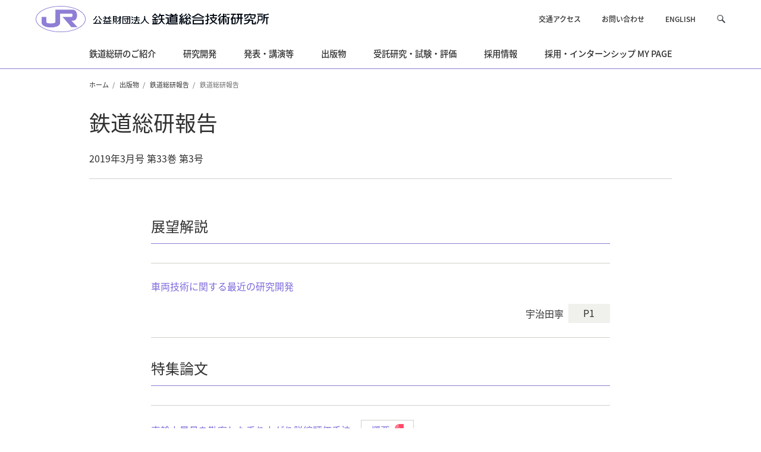

--- FILE ---
content_type: text/html
request_url: https://www.rtri.or.jp/publish/rtrirep/2019/rep19_03_J.html
body_size: 39087
content:
<!DOCTYPE html>



<html lang="ja">



<head>
<meta charset="UTF-8">
<meta http-equiv="X-UA-Compatible" content="IE=edge">
<meta name="viewport" content="width=device-width, initial-scale=1, user-scalable=yes">
<meta name="format-detection" content="telephone=no">
<title>鉄道総研報告 2019年3月号 第33巻 第3号 | 出版物 | JR 公益財団法人 鉄道総合技術研究所</title>
<meta name="description" content="鉄道総合技術研究所の定期刊行物「鉄道総研報告 2019年3月号 第33巻 第3号」のご紹介。" />
<meta name="keywords" content="鉄道総研報告,2019年3月号,第33巻 第3号,定期刊行物,出版物,鉄道総合技術研究所,鉄道総研,rtri,jr総研" />

<meta property="og:url" content="https://www.rtri.or.jp">
<meta property="og:title" content="公益財団法人鉄道総合技術研究所">
<meta property="og:image" content="https://www.rtri.or.jp/common/img/ogp.png">
<meta property="og:description" content="【公式】公益財団法人 鉄道総合技術研究所の組織情報、研究開発、発表会・講演会、出版物、受託事業等をご紹介する公式サイトです。">
<meta property="og:site_name" content="公益財団法人鉄道総合技術研究所">
<meta property="og:type" content="website">
<meta property="og:locale" content="ja_JP">

<link rel="shortcut icon" href="/favicon.ico">

<link href="/common/css/app.css" rel="stylesheet" type="text/css">
<script src="/common/js/jquery-3.5.1.min.js"></script>
<script src="/common/js/slick.min.js"></script>
<script src="/common/js/modaal.min.js"></script>
<script src="/common/js/common.js"></script>
<script src="/assets/js/gtm_tag.js"></script>
</head>




<body>
<div class="l-wrapper">


<header class="l-header-fixed" data-header-fixed="false" id="header">
	<div class="l-header-fixed__inner l-header">
		<div class="l-header__inner">
			<p class="l-header__logo"><a href="/index.html"><img src="/common/img/logo.png" alt="公益財団法人鉄道総合技術研究所"></a></p>
			<div class="l-header__body-pc">
				<ul class="l-header__nav">
					<li><a href="/rtri/map_kuni.html">交通アクセス</a></li>
					<li><a href="https://contact.rtri.or.jp/index.jsp" target="_blank">お問い合わせ</a></li>
					<li><a href="/eng/">ENGLISH</a></li>
				</ul>

				<div class="l-header__search">
					<p><a href="#" role="button"><span class="u-display-off">サイト内を検索</span></a></p>
					<div class="l-header__search-box">
						<form id="cse-search-box" action="https://duckduckgo.com/" target="_blank" rel="noopener noreferrer">
							<div class="l-header__search-box-inner">
								<input type="text" name="q" placeholder="DuckDuckGo でサイト内を検索" />
								<button type="submit" class="u-pc-display-off"><span class="u-display-off">検索</span></button>
								<input type="hidden" name="sites" value="www.rtri.or.jp" />
								<input type="hidden" name="kay" value="b" />
								<input type="hidden" name="kn" value="1" />
								<input type="hidden" name="k1" value="-1" />
								<input type="hidden" name="kak" value="-1" />
								<input type="hidden" name="kax" value="-1" />
								<input type="hidden" name="kau" value="-1" />
								<input type="hidden" name="kaq" value="-1" />
								<input type="hidden" name="kap" value="-1" />
								<input type="hidden" name="kao" value="-1" />
								<input type="hidden" name="kj" value="8f76d6" />
								<input type="hidden" name="kae" value="-1" />
							</div>
						</form>
					</div>
				</div>
			</div>
			<div class="l-header__body-sp">
				<a href="#" class="l-sp-search-control js-l-search-box" role="button" aria-controls="l-header__search-box"><span class="u-display-off">サイト内を検索</span></a>
				<a href="#" class="l-sp-nav-control" role="button" data-nav-target=".l-sp-nav-full" aria-expanded="false" aria-controls="sp-navigation">
					<span class="l-sp-nav-control__item"></span>
					<span class="u-display-off">メニュー</span>
				</a>
			</div>
		</div>

<nav class="l-nav">
	<ul class="l-nav__inner l-nav-main" data-menu-group="over">

				<li class="l-nav-main__item" data-menu-item="event,false"><a href="/rtri/index.html"><span>鉄道総研のご紹介</span></a>
					<div class="l-nav-mega" data-menu-item="item,false">
						<dl class="l-nav-mega__inner">
							<dt class="l-nav-mega__head">
								<a href="/rtri/index.html">鉄道総研のご紹介</span></a><span><img src="/assets/odt6sl00000002rq-img/odt6sl00000002s0.jpg" alt=""></span>
							</dt>
							<div class="l-nav-mega__body">
							
								<dd>
									<ul class="l-nav-mega__main-nav l-nav-mega__grid4">
									
										<li><a href="/rtri/rtri.html"><span>ご挨拶</span></a></li>
									
										<li><a href="/rtri/rtri_J_vision.html"><span>鉄道総研のビジョン</span></a></li>
									
										<li><a href="/rtri/rtri_J_research.html"><span>基本計画　</span></a></li>
									
										<li><a href="/rtri/rtri_J_history.html"><span>沿革</span></a></li>
									
										<li><a href="/rtri/rtri_J_fdata.html"><span>研究所概要</span></a></li>
									
										<li><a href="/assets/odt6sl00000002rq-att/teikan.pdf" target="_blank" rel="noopener noreferrer"><span>定款<span class="u-icon-blank"></span></span></span></a></li>
									
										<li><a href="/rtri/rtri_J_yakuin.html"><span>評議員・役員</span></a></li>
									
										<li><a href="/rtri/rtri_J_business.html"><span>事業計画・事業報告等</span></a></li>
									
										<li><a href="/rtri/rtri_J_org.html"><span>組織</span></a></li>
									
										<li><a href="/rtri/rtri_J_office.html"><span>所在地</span></a></li>
									
										<li><a href="/rtri/rtri_J_other.html"><span>その他の情報公開</span></a></li>
									
									</ul>
								</dd>
							
								<dd>
									<ul class="l-nav-mega__sub-nav l-nav-mega__grid4">
									
										<li><a href="/rtri/rtri_J_annual.html"><span>パンフレット等・年報</span></a></li>
									
									</ul>
								</dd>
							
							</div>
						</dl>
					</div>
				</li>


				<li class="l-nav-main__item" data-menu-item="event,false"><a href="/rd/index.html"><span>研究開発</span></a>
					<div class="l-nav-mega" data-menu-item="item,false">
						<dl class="l-nav-mega__inner">
							<dt class="l-nav-mega__head">
								<a href="/rd/index.html">研究開発</span></a><span><img src="/assets/odt6sl00000002rq-img/mega_menu_rd.jpg" alt=""></span>
							</dt>
							<div class="l-nav-mega__body">
							
								<dd>
									<ul class="l-nav-mega__main-nav l-nav-mega__grid3">
									
										<li><a href="/rd/division/index.html"><span>研究部紹介</span></a></li>
									
										<li><a href="/rd/news/index.html"><span>研究ニュース</span></a></li>
									
										<li><a href="/rd/seika/2024/index.html"><span>主要な研究開発成果</span></a></li>
									
										<li><a href="/rd/result_research2025.html"><span>鉄道事業者などに活用された成果</span></a></li>
									
										<li><a href="/rd/ogatashikensetsubishokai/index.html"><span>大型試験設備紹介</span></a></li>
									
										<li><a href="/rd/ip/index.html"><span>鉄道総研の特許</span></a></li>
									
										<li><a href="/rd/researchmap/researchmap_j.html"><span>リサーチマップ</span></a></li>
									
										<li><a href="/rd/maibara-wt/index.html"><span>風洞技術センター</span></a></li>
									
										<li><a href="/rd/maglev/index.html"><span>超電導リニア技術</span></a></li>
									
										<li><a href="/rd/onepoint/index.html"><span>ワンポイント基礎知識</span></a></li>
									
									</ul>
								</dd>
							
							</div>
						</dl>
					</div>
				</li>


				<li class="l-nav-main__item" data-menu-item="event,false"><a href="/events/index.html"><span>発表・講演等</span></a>
					<div class="l-nav-mega" data-menu-item="item,false">
						<dl class="l-nav-mega__inner">
							<dt class="l-nav-mega__head">
								<a href="/events/index.html">発表・講演等</span></a><span><img src="/assets/odt6sl00000002rq-img/mega_menu_events.jpg" alt=""></span>
							</dt>
							<div class="l-nav-mega__body">
							
								<dd>
									<ul class="l-nav-mega__main-nav l-nav-mega__grid2">
									
										<li><a href="/events/getsurei/index.html"><span>月例発表会・研究発表会</span></a></li>
									
										<li><a href="/events/kouen/index.html"><span>鉄道総研講演会</span></a></li>
									
										<li><a href="/events/forum/index.html"><span>技術フォーラム</span></a></li>
									
										<li><a href="/events/gijyutsukoza/index.html"><span>鉄道技術講座</span></a></li>
									
										<li><a href="/events/koushukai/index.html"><span>技術基準講習会</span></a></li>
									
										<li><a href="/sales/gijutu/index.html"><span>技術交流会</span></a></li>
									
									</ul>
								</dd>
							
							</div>
						</dl>
					</div>
				</li>


				<li class="l-nav-main__item" data-menu-item="event,false"><a href="/publish/index.html"><span>出版物</span></a>
					<div class="l-nav-mega" data-menu-item="item,false">
						<dl class="l-nav-mega__inner">
							<dt class="l-nav-mega__head">
								<a href="/publish/index.html">出版物</span></a><span><img src="/assets/odt6sl00000002rq-img/mega_menu_publish.jpg" alt=""></span>
							</dt>
							<div class="l-nav-mega__body">
							
								<dd>
									<ul class="l-nav-mega__main-nav l-nav-mega__grid1">
									
										<li><a href="/publish/rrr/index.html"><span>RRR</span></a></li>
									
										<li><a href="/publish/rtrirep/index.html"><span>鉄道総研報告</span></a></li>
									
										<li><a href="/publish/qr/index.html"><span>QR</span></a></li>
									
										<li><a href="/publish/ascent/index.html"><span>Ascent</span></a></li>
									
										<li><a href="/publish/kijun/kijun_new_14401.html"><span>新刊案内</span></a></li>
									
										<li><a href="/publish/kijun/kijun_list_1.html"><span>図書一覧（設計基準図書）</span></a></li>
									
										<li><a href="/publish/kijun/kijun_about.html"><span>設計基準に関するお知らせ</span></a></li>
									
										<li><a href="/publish/kijun/kijun_list_2.html"><span>図書一覧（その他の図書）</span></a></li>
									
										<li><a href="/publish/text.html"><span>教材・テキスト</span></a></li>
									
									</ul>
								</dd>
							
							</div>
						</dl>
					</div>
				</li>


				<li class="l-nav-main__item" data-menu-item="event,false"><a href="/sales/index.html"><span>受託研究・試験・評価</span></a>
					<div class="l-nav-mega" data-menu-item="item,false">
						<dl class="l-nav-mega__inner">
							<dt class="l-nav-mega__head">
								<a href="/sales/index.html">受託研究・試験・評価</span></a><span><img src="/assets/odt6sl00000002rq-img/mega_menu_jutaku.jpg" alt=""></span>
							</dt>
							<div class="l-nav-mega__body">
							
								<dd>
									<ul class="l-nav-mega__main-nav l-nav-mega__grid3">
									
										<li><a href="/sales/abstract/index.html"><span>受託研究・試験・評価の概要</span></a></li>
									
										<li><a href="/sales/infra/index.html"><span>試験設備</span></a></li>
									
										<li><a href="/sales/business_case/index.html"><span>受託事例</span></a></li>
									
										<li><a href="/sales/kaihatu/index.html"><span>開発成果品</span></a></li>
									
									</ul>
								</dd>
							
								<dd>
									<ul class="l-nav-mega__sub-nav l-nav-mega__grid4">
									
										<li><a href="/sales/gijutu/index.html"><span>技術交流活動</span></a></li>
									
										<li><a href="/sales/contact/index.html"><span>お問い合わせ</span></a></li>
									
									</ul>
								</dd>
							
							</div>
						</dl>
					</div>
				</li>


				<li class="l-nav-main__item" data-menu-item="event,false"><a href="/recruit/index.html"><span>採用情報</span></a>
					<div class="l-nav-mega" data-menu-item="item,false">
						<dl class="l-nav-mega__inner">
							<dt class="l-nav-mega__head">
								<a href="/recruit/index.html">採用情報</span></a><span><img src="/assets/odt6sl00000002rq-img/mega_menu_recruit.jpg" alt=""></span>
							</dt>
							<div class="l-nav-mega__body">
							
								<dd>
									<ul class="l-nav-mega__main-nav l-nav-mega__grid3">
									
										<li><a href="/recruit/mypage_info.html"><span>採用・インターンシップ MY PAGE</span></a></li>
									
										<li><a href="/recruit/message.html"><span>トップメッセージ</span></a></li>
									
										<li><a href="/recruit/companydata.html"><span>会社データ</span></a></li>
									
										<li><a href="/recruit/department.html"><span>研究部紹介</span></a></li>
									
										<li><a href="/recruit/interview/index.html"><span>先輩職員インタビュー</span></a></li>
									
										<li><a href="/recruit/style/index.html"><span>鉄道総研の多様な働き方</span></a></li>
									
										<li><a href="/recruit/recruitment.html"><span>募集要項（新規採用・中途採用）</span></a></li>
									
										<li><a href="/recruit/selection/index.html"><span>新規採用選考</span></a></li>
									
										<li><a href="/recruit/internship_career.html"><span>インターンシップ</span></a></li>
									
										<li><a href="/recruit/qa.html"><span>Q&amp;A</span></a></li>
									
									</ul>
								</dd>
							
							</div>
						</dl>
					</div>
				</li>


				<li class="l-nav-main__item" data-menu-item="event,false"><a href="/recruit/mypage_info.html"><span>採用・インターンシップ MY PAGE</span></a>
					<div class="l-nav-mega" data-menu-item="item,false">
						<dl class="l-nav-mega__inner">
							<dt class="l-nav-mega__head">
								<a href="/recruit/mypage_info.html">採用・インターンシップ MY PAGE</span></a>
							</dt>
							<div class="l-nav-mega__body">
							
							</div>
						</dl>
					</div>
				</li>


	</ul>
</nav>

<div id="sp-navigation" class="l-sp-nav-full" data-fixed-target=".l-header__inner">
	<dl>
				<dt class="l-header-nav1-titles">
					<a href="/rtri/index.html" class="l-header-nav1-titles__link"><span>鉄道総研のご紹介</span></a>
					<button class="l-header-nav1-titles__button u-sp-media js-l-header-nav__button"><span class="l-header-nav1-titles__icon"></span><span class="u-display-off">開く</span></button>
				</dt>
				
				<div class="js-l-header-nav__target">
					
						<dd><a href="/rtri/rtri.html" class="l-header-nav1-data"><span>ご挨拶</span></a></dd>
						
						<dd><a href="/rtri/rtri_J_vision.html" class="l-header-nav1-data"><span>鉄道総研のビジョン</span></a></dd>
						
						<dd><a href="/rtri/rtri_J_research.html" class="l-header-nav1-data"><span>基本計画　</span></a></dd>
						
						<dd><a href="/rtri/rtri_J_history.html" class="l-header-nav1-data"><span>沿革</span></a></dd>
						
						<dd><a href="/rtri/rtri_J_fdata.html" class="l-header-nav1-data"><span>研究所概要</span></a></dd>
						
						<dd><a href="/assets/odt6sl00000002rq-att/teikan.pdf" class="l-header-nav1-data" target="_blank" rel="noopener noreferrer"><span>定款<span class="u-icon-blank"></span></span></span></a></dd>
						
						<dd><a href="/rtri/rtri_J_yakuin.html" class="l-header-nav1-data"><span>評議員・役員</span></a></dd>
						
						<dd><a href="/rtri/rtri_J_business.html" class="l-header-nav1-data"><span>事業計画・事業報告等</span></a></dd>
						
						<dd><a href="/rtri/rtri_J_org.html" class="l-header-nav1-data"><span>組織</span></a></dd>
						
						<dd><a href="/rtri/rtri_J_office.html" class="l-header-nav1-data"><span>所在地</span></a></dd>
						
						<dd><a href="/rtri/rtri_J_other.html" class="l-header-nav1-data"><span>その他の情報公開</span></a></dd>
						
						<dd><a href="/rtri/rtri_J_annual.html" class="l-header-nav1-data"><span>パンフレット等・年報</span></a></dd>
						

				</div>
				
				<dt class="l-header-nav1-titles">
					<a href="/rd/index.html" class="l-header-nav1-titles__link"><span>研究開発</span></a>
					<button class="l-header-nav1-titles__button u-sp-media js-l-header-nav__button"><span class="l-header-nav1-titles__icon"></span><span class="u-display-off">開く</span></button>
				</dt>
				
				<div class="js-l-header-nav__target">
					
						<dd><a href="/rd/division/index.html" class="l-header-nav1-data"><span>研究部紹介</span></a></dd>
						
						<dd><a href="/rd/news/index.html" class="l-header-nav1-data"><span>研究ニュース</span></a></dd>
						
						<dd><a href="/rd/seika/2024/index.html" class="l-header-nav1-data"><span>主要な研究開発成果</span></a></dd>
						
						<dd><a href="/rd/result_research2025.html" class="l-header-nav1-data"><span>鉄道事業者などに活用された成果</span></a></dd>
						
						<dd><a href="/rd/ogatashikensetsubishokai/index.html" class="l-header-nav1-data"><span>大型試験設備紹介</span></a></dd>
						
						<dd><a href="/rd/ip/index.html" class="l-header-nav1-data"><span>鉄道総研の特許</span></a></dd>
						
						<dd><a href="/rd/researchmap/researchmap_j.html" class="l-header-nav1-data"><span>リサーチマップ</span></a></dd>
						
						<dd><a href="/rd/maibara-wt/index.html" class="l-header-nav1-data"><span>風洞技術センター</span></a></dd>
						
						<dd><a href="/rd/maglev/index.html" class="l-header-nav1-data"><span>超電導リニア技術</span></a></dd>
						
						<dd><a href="/rd/onepoint/index.html" class="l-header-nav1-data"><span>ワンポイント基礎知識</span></a></dd>
						

				</div>
				
				<dt class="l-header-nav1-titles">
					<a href="/events/index.html" class="l-header-nav1-titles__link"><span>発表・講演等</span></a>
					<button class="l-header-nav1-titles__button u-sp-media js-l-header-nav__button"><span class="l-header-nav1-titles__icon"></span><span class="u-display-off">開く</span></button>
				</dt>
				
				<div class="js-l-header-nav__target">
					
						<dd><a href="/events/getsurei/index.html" class="l-header-nav1-data"><span>月例発表会・研究発表会</span></a></dd>
						
						<dd><a href="/events/kouen/index.html" class="l-header-nav1-data"><span>鉄道総研講演会</span></a></dd>
						
						<dd><a href="/events/forum/index.html" class="l-header-nav1-data"><span>技術フォーラム</span></a></dd>
						
						<dd><a href="/events/gijyutsukoza/index.html" class="l-header-nav1-data"><span>鉄道技術講座</span></a></dd>
						
						<dd><a href="/events/koushukai/index.html" class="l-header-nav1-data"><span>技術基準講習会</span></a></dd>
						
						<dd><a href="/sales/gijutu/index.html" class="l-header-nav1-data"><span>技術交流会</span></a></dd>
						

				</div>
				
				<dt class="l-header-nav1-titles">
					<a href="/publish/index.html" class="l-header-nav1-titles__link"><span>出版物</span></a>
					<button class="l-header-nav1-titles__button u-sp-media js-l-header-nav__button"><span class="l-header-nav1-titles__icon"></span><span class="u-display-off">開く</span></button>
				</dt>
				
				<div class="js-l-header-nav__target">
					
						<dd><a href="/publish/rrr/index.html" class="l-header-nav1-data"><span>RRR</span></a></dd>
						
						<dd><a href="/publish/rtrirep/index.html" class="l-header-nav1-data"><span>鉄道総研報告</span></a></dd>
						
						<dd><a href="/publish/qr/index.html" class="l-header-nav1-data"><span>QR</span></a></dd>
						
						<dd><a href="/publish/ascent/index.html" class="l-header-nav1-data"><span>Ascent</span></a></dd>
						
						<dd><a href="/publish/kijun/kijun_new_14401.html" class="l-header-nav1-data"><span>新刊案内</span></a></dd>
						
						<dd><a href="/publish/kijun/kijun_list_1.html" class="l-header-nav1-data"><span>図書一覧（設計基準図書）</span></a></dd>
						
						<dd><a href="/publish/kijun/kijun_about.html" class="l-header-nav1-data"><span>設計基準に関するお知らせ</span></a></dd>
						
						<dd><a href="/publish/kijun/kijun_list_2.html" class="l-header-nav1-data"><span>図書一覧（その他の図書）</span></a></dd>
						
						<dd><a href="/publish/text.html" class="l-header-nav1-data"><span>教材・テキスト</span></a></dd>
						

				</div>
				
				<dt class="l-header-nav1-titles">
					<a href="/sales/index.html" class="l-header-nav1-titles__link"><span>受託研究・試験・評価</span></a>
					<button class="l-header-nav1-titles__button u-sp-media js-l-header-nav__button"><span class="l-header-nav1-titles__icon"></span><span class="u-display-off">開く</span></button>
				</dt>
				
				<div class="js-l-header-nav__target">
					
						<dd><a href="/sales/abstract/index.html" class="l-header-nav1-data"><span>受託研究・試験・評価の概要</span></a></dd>
						
						<dd><a href="/sales/infra/index.html" class="l-header-nav1-data"><span>試験設備</span></a></dd>
						
						<dd><a href="/sales/business_case/index.html" class="l-header-nav1-data"><span>受託事例</span></a></dd>
						
						<dd><a href="/sales/kaihatu/index.html" class="l-header-nav1-data"><span>開発成果品</span></a></dd>
						
						<dd><a href="/sales/gijutu/index.html" class="l-header-nav1-data"><span>技術交流活動</span></a></dd>
						
						<dd><a href="/sales/contact/index.html" class="l-header-nav1-data"><span>お問い合わせ</span></a></dd>
						

				</div>
				
				<dt class="l-header-nav1-titles">
					<a href="/recruit/index.html" class="l-header-nav1-titles__link"><span>採用情報</span></a>
					<button class="l-header-nav1-titles__button u-sp-media js-l-header-nav__button"><span class="l-header-nav1-titles__icon"></span><span class="u-display-off">開く</span></button>
				</dt>
				
				<div class="js-l-header-nav__target">
					
						<dd><a href="/recruit/mypage_info.html" class="l-header-nav1-data"><span>採用・インターンシップ MY PAGE</span></a></dd>
						
						<dd><a href="/recruit/message.html" class="l-header-nav1-data"><span>トップメッセージ</span></a></dd>
						
						<dd><a href="/recruit/companydata.html" class="l-header-nav1-data"><span>会社データ</span></a></dd>
						
						<dd><a href="/recruit/department.html" class="l-header-nav1-data"><span>研究部紹介</span></a></dd>
						
						<dd><a href="/recruit/interview/index.html" class="l-header-nav1-data"><span>先輩職員インタビュー</span></a></dd>
						
						<dd><a href="/recruit/style/index.html" class="l-header-nav1-data"><span>鉄道総研の多様な働き方</span></a></dd>
						
						<dd><a href="/recruit/recruitment.html" class="l-header-nav1-data"><span>募集要項（新規採用・中途採用）</span></a></dd>
						
						<dd><a href="/recruit/selection/index.html" class="l-header-nav1-data"><span>新規採用選考</span></a></dd>
						
						<dd><a href="/recruit/internship_career.html" class="l-header-nav1-data"><span>インターンシップ</span></a></dd>
						
						<dd><a href="/recruit/qa.html" class="l-header-nav1-data"><span>Q&amp;A</span></a></dd>
						

				</div>
				
				<dt class="l-header-nav1-titles">
					<a href="/recruit/mypage_info.html" class="l-header-nav1-titles__link"><span>採用・インターンシップ MY PAGE</span></a>
					<button class="l-header-nav1-titles__button u-sp-media js-l-header-nav__button"><span class="l-header-nav1-titles__icon"></span><span class="u-display-off">開く</span></button>
				</dt>
				

			<ul class="l-sp-nav-main">
				<li class="l-sp-nav-main__item"><a href="/rtri/map_kuni.html">交通アクセス</a></li>
				<li class="l-sp-nav-main__item"><a href="https://contact.rtri.or.jp/index.jsp" target="_blank">お問い合わせ</a></li>
				<li class="l-sp-nav-main__item"><a href="/eng/">English</a> / <a href="#" class="is-active">Japanese</a></li>
			</ul>
	
	</dl>
</div>

	</div>
</header>


<main>
<article>

	<div class="l-breadcrumb">
		<div class="l-breadcrumb__inner">
			<ul class="p-breadcrumb">
				<li class="p-breadcrumb__item"><a href="/index.html">ホーム</a></li>
            
                <li class="p-breadcrumb__item"><a href="/publish/index.html">出版物</a></li>
                    
                <li class="p-breadcrumb__item"><a href="/publish/rtrirep/index.html">鉄道総研報告</a></li>
                    
            <li class="p-breadcrumb__item">鉄道総研報告</li>
                    
			</ul>
		</div>
	</div>

	<section class="c-section">
		<div class="c-section__detail-head">
			<h1 class="c-heading1">鉄道総研報告</h1>
			<p class="c-heading1-sub">2019年3月号 第33巻 第3号</p>
		</div>
		<div class="c-section__detail-body c-gutter-2x">

			<h3 class="c-heading3">展望解説</h2>
			<ul class="p-publ-detail">
			
				<li class="p-publ-detail__item">
					<p class="p-publ-detail__title">
                        <span class="p-publ-detail__title-inner"><a href="https://bunken.rtri.or.jp/doc/fileDown.jsp?RairacID=0001004511">車両技術に関する最近の研究開発</a></span>

					</p>
                    
                    <p class="p-publ-detail__note">
                        <span class="p-publ-detail__name">宇治田寧</span><span class="p-publ-detail__number">P1</span>
					</p>
                    
				</li>
            
			</ul>
        <h3 class="c-heading3">特集論文</h2>
			<ul class="p-publ-detail">
			
				<li class="p-publ-detail__item">
					<p class="p-publ-detail__title">
                        <span class="p-publ-detail__title-inner"><a href="https://bunken.rtri.or.jp/doc/fileDown.jsp?RairacID=0001004512">車輪上昇量を勘案した乗り上がり脱線評価手法</a></span>
<a href="/publish/rtrirep/2019/is5f1i000000a75w-att/201903_01.pdf" class="p-publ-detail__title-pdf">概要<span class="u-icon-pdf"></span></a>
					</p>
                    
                    <p class="p-publ-detail__note">
                        <span class="p-publ-detail__name">中橋順一，三宮大輝，福村将彦</span><span class="p-publ-detail__number">P5</span>
					</p>
                    
				</li>
            
				<li class="p-publ-detail__item">
					<p class="p-publ-detail__title">
                        <span class="p-publ-detail__title-inner"><a href="https://bunken.rtri.or.jp/doc/fileDown.jsp?RairacID=0001004513">左右振動加速度の実測値を考慮した転覆限界風速評価</a></span>
<a href="/publish/rtrirep/2019/is5f1i000000a75w-att/201903_02.pdf" class="p-publ-detail__title-pdf">概要<span class="u-icon-pdf"></span></a>
					</p>
                    
                    <p class="p-publ-detail__note">
                        <span class="p-publ-detail__name">日比野有，金元啓幸</span><span class="p-publ-detail__number">P11</span>
					</p>
                    
				</li>
            
				<li class="p-publ-detail__item">
					<p class="p-publ-detail__title">
                        <span class="p-publ-detail__title-inner"><a href="https://bunken.rtri.or.jp/doc/fileDown.jsp?RairacID=0001004514">冬期走行環境を模擬した制輪子のブレーキ性能評価手法</a></span>
<a href="/publish/rtrirep/2019/is5f1i000000a75w-att/201903_03.pdf" class="p-publ-detail__title-pdf">概要<span class="u-icon-pdf"></span></a>
					</p>
                    
                    <p class="p-publ-detail__note">
                        <span class="p-publ-detail__name">嵯峨信一，半田和行，道辻洋平</span><span class="p-publ-detail__number">P17</span>
					</p>
                    
				</li>
            
				<li class="p-publ-detail__item">
					<p class="p-publ-detail__title">
                        <span class="p-publ-detail__title-inner"><a href="https://bunken.rtri.or.jp/doc/fileDown.jsp?RairacID=0001004515">FEM 解析による衝突事故時のクロスシート着座乗客の傷害度評価手法</a></span>
<a href="/publish/rtrirep/2019/is5f1i000000a75w-att/201903_04.pdf" class="p-publ-detail__title-pdf">概要<span class="u-icon-pdf"></span></a>
					</p>
                    
                    <p class="p-publ-detail__note">
                        <span class="p-publ-detail__name">沖野友洋，中井一馬，高野純一，榎並祥太，長尾裕，小川征輝</span><span class="p-publ-detail__number">P23</span>
					</p>
                    
				</li>
            
				<li class="p-publ-detail__item">
					<p class="p-publ-detail__title">
                        <span class="p-publ-detail__title-inner"><a href="https://bunken.rtri.or.jp/doc/fileDown.jsp?RairacID=0001004516">主電動機軸受の漏洩電流を用いた異常検知手法</a></span>
<a href="/publish/rtrirep/2019/is5f1i000000a75w-att/201903_05.pdf" class="p-publ-detail__title-pdf">概要<span class="u-icon-pdf"></span></a>
					</p>
                    
                    <p class="p-publ-detail__note">
                        <span class="p-publ-detail__name">堺谷洋，近藤稔，高橋研</span><span class="p-publ-detail__number">P29</span>
					</p>
                    
				</li>
            
				<li class="p-publ-detail__item">
					<p class="p-publ-detail__title">
                        <span class="p-publ-detail__title-inner"><a href="https://bunken.rtri.or.jp/doc/fileDown.jsp?RairacID=0001004517">アンチローリング装置を活用した車体傾斜機構</a></span>
<a href="/publish/rtrirep/2019/is5f1i000000a75w-att/201903_06.pdf" class="p-publ-detail__title-pdf">概要<span class="u-icon-pdf"></span></a>
					</p>
                    
                    <p class="p-publ-detail__note">
                        <span class="p-publ-detail__name">風戸昭人，小島崇</span><span class="p-publ-detail__number">P35</span>
					</p>
                    
				</li>
            
				<li class="p-publ-detail__item">
					<p class="p-publ-detail__title">
                        <span class="p-publ-detail__title-inner"><a href="https://bunken.rtri.or.jp/doc/fileDown.jsp?RairacID=0001004518">車体弾性振動低減のためのアクティブマスダンパの性能向上</a></span>
<a href="/publish/rtrirep/2019/is5f1i000000a75w-att/201903_07.pdf" class="p-publ-detail__title-pdf">概要<span class="u-icon-pdf"></span></a>
					</p>
                    
                    <p class="p-publ-detail__note">
                        <span class="p-publ-detail__name">秋山裕喜，瀧上唯夫，相田健一郎</span><span class="p-publ-detail__number">P41</span>
					</p>
                    
				</li>
            
			</ul>
        


		</div>
	</section>

	<!--#include virtual="/inc-others.html" -->

</article>
</main>


<aside class="l-footer-nav">
	<div class="l-footer-nav__inner">

		<div class="l-footer-nav__head">

			<ul class="l-footer-nav__head-sns">
				<li><a href="https://www.youtube.com/@RTRI_official" target="_blank" rel="noopener noreferrer"><span>YouTube</span><span><img src="/common/img/icn-youtube.png" alt=""></span></a></li>
			</ul>
			<p class="l-footer-nav__head-pagetop"><a href="#header"><img src="/common/img/pagetop.png" alt="Top"></a></p>
		</div>
		<div class="l-footer-nav__body">
			<dl>
				<div>
					<dt><a href="/rtri/index.html">鉄道総研のご紹介</a></dt>

		<dd><a href="/rtri/rtri.html">ごあいさつ</a></dd>


		<dd><a href="/rtri/rtri_J_vision.html">鉄道総研のビジョン</a></dd>


		<dd><a href="/rtri/rtri_J_research.html">基本計画　</a></dd>


		<dd><a href="/rtri/rtri_J_history.html">沿革</a></dd>


		<dd><a href="/rtri/rtri_J_fdata.html">研究所概要</a></dd>


		<dd><a href="/assets/edga9q000000090r-att/teikan.pdf" target="_blank" rel="noopener noreferrer">定款<span class="u-icon-blank-w"></span></a></dd>


		<dd><a href="/rtri/rtri_J_yakuin.html">評議員・役員</a></dd>


		<dd><a href="/rtri/rtri_J_business.html">事業計画・事業報告等</a></dd>


		<dd><a href="/rtri/rtri_J_org.html">組織</a></dd>


		<dd><a href="/rtri/rtri_J_office.html">所在地</a></dd>


		<dd><a href="/rtri/rtri_J_other.html">その他の情報公開</a></dd>


		<dd><a href="/rtri/rtri_J_annual.html">パンフレット・年報等</a></dd>


				</div>

				<div>
					<dt><a href="/rd/index.html">研究開発</a></dt>

		<dd><a href="/rd/division/index.html">研究部紹介</a></dd>


		<dd><a href="/rd/news/index.html">研究ニュース</a></dd>


		<dd><a href="/rd/seika/2024/index.html">主要な研究開発成果</a></dd>


		<dd><a href="/rd/bugai/index.html">主な部外発表一覧</a></dd>


		<dd><a href="/rd/result_research2025.html">鉄道事業者などに活用された成果</a></dd>


		<dd><a href="/rd/ogatashikensetsubishokai/index.html">大型試験設備紹介</a></dd>


		<dd><a href="/rd/ip/index.html">鉄道総研の特許</a></dd>


		<dd><a href="/rd/researchmap/researchmap_j.html">リサーチマップ</a></dd>


		<dd><a href="/rd/maibara-wt/index.html">風洞技術センター</a></dd>


		<dd><a href="/rd/maglev/index.html">超電導リニア技術</a></dd>


		<dd><a href="/rd/onepoint/index.html">ワンポイント基礎知識</a></dd>


				</div>

				<div>
					<dt><a href="/events/index.html">発表・講演等</a></dt>

		<dd><a href="/events/getsurei/index.html">月例発表会・研究発表会</a></dd>


		<dd><a href="/events/kouen/index.html">鉄道総研講演会</a></dd>


		<dd><a href="/events/forum/index.html">技術フォーラム</a></dd>


		<dd><a href="/events/gijyutsukoza/index.html">鉄道技術講座</a></dd>


		<dd><a href="/events/koushukai/index.html">技術基準講習会</a></dd>


		<dd><a href="/sales/gijutu/index.html">技術交流会</a></dd>


				</div>

				<div>
					<dt><a href="/publish/index.html">出版物</a></dt>

		<dd><a href="/publish/rrr/index.html">RRR</a></dd>


		<dd><a href="/publish/rtrirep/index.html">鉄道総研報告</a></dd>


		<dd><a href="/publish/qr/index.html">QR</a></dd>



		<dd><a href="/publish/ascent/index.html">Ascent</a></dd>


		<dd><a href="/publish/kijun/kijun_new_14401.html">新刊案内</a></dd>


		<dd><a href="/publish/kijun/kijun_list_1.html">図書一覧（技術基準図書）</a></dd>


		<dd><a href="/publish/kijun/kijun_about.html">設計標準に関するお知らせ</a></dd>



		<dd><a href="/publish/kijun/kijun_list_2.html">図書一覧（その他の図書）</a></dd>


		<dd><a href="/publish/text.html">教材・テキスト</a></dd>


				</div>

				<div>
					<dt><a href="/sales/index.html">受託研究・試験・評価</a></dt>

		<dd><a href="/sales/abstract/index.html">受託研究・試験・評価</a></dd>


		<dd><a href="/sales/infra/index.html">試験設備</a></dd>


		<dd><a href="/sales/business_case/index.html">受託事例</a></dd>


		<dd><a href="/sales/kaihatu/index.html">開発成果品</a></dd>


		<dd><a href="/sales/gijutu/index.html">技術交流活動</a></dd>




				</div>

				<div>
					<dt><a href="/recruit/index.html">採用情報</a></dt>

		<dd><a href="/recruit/message.html">トップメッセージ</a></dd>


		<dd><a href="/recruit/companydata.html">会社データ</a></dd>


		<dd><a href="/recruit/department.html">研究部紹介</a></dd>


		<dd><a href="/recruit/interview/index.html">先輩職員インタビュー</a></dd>


		<dd><a href="/recruit/style/index.html">鉄道総研の多様な働き方</a></dd>


		<dd><a href="/recruit/recruitment.html">募集要項（新規採用・中途採用）</a></dd>


		<dd><a href="/recruit/selection/index.html">新規採用選考</a></dd>


		<dd><a href="/recruit/internship_career.html">インターンシップ</a></dd>


		<dd><a href="/recruit/qa.html">Q&amp;A</a></dd>


				</div>

				<div>
					<dt><a href="/recruit/mypage_info.html">採用・インターンシップ MY PAGE</a></dt>

		<dd><a href="/recruit/mypage_info.html">採用・インターンシップ MY PAGE</a></dd>


				</div>


			</dl>
		</div>


		<div class="l-footer-nav__foot">

			<ul class="l-footer-nav__foot-nav1">
				<li><a href="/menu_general.html">一般の方</a></li>
				<li><a href="/menu_railway.html">鉄道関係者の方</a></li>
				<li><a href="/menu_researcher.html">研究者・学生の方</a></li>
			</ul>
			<div class="l-footer-nav__foot-nav2">
				<ul>
					<li><a href="/siteinfo/index.html">お知らせ</a></li>
					<li><a href="/press/index.html">ニュースリリース</a></li>
					<li><a href="/gishi/">鉄道設計技士試験</a></li>
					<li><a href="/tecce/">鉄道技術推進センター</a></li>
					<li><a href="https://risc.rtri.or.jp/risc/index_J.jsp" target="_blank" rel="noopener noreferrer">鉄道国際規格センター<span class="u-icon-blank-w"></span></a></li>
				</ul>
				<ul>
					<li><a href="/rtri/rtri_J_kurumin.html">次世代育成支援対策</a></li>
					<li><a href="/rtri/is5f1i0000004zju-att/keikakusho.pdf" taregt="_blank" rel="noopener noreferer">地球温暖化対策</a><span class="u-icon-blank-w"></span></li>
					<li><a href="/gejeq.html">東日本大震災関連</a></li>
				</ul>
			</div>
			<ul class="l-footer-nav__foot-nav3">
				<li><a href="/privacy.html">個人情報の取り扱いについて</a></li>
				<li><a href="/rules.html">サイトのご利用にあたって</a></li>
				<li><a href="/recommend.html">サイトの推奨閲覧環境</a></li>
				<li><a href="/sitemap.html">サイトマップ</a></li>
			</ul>


		</div>
	</div>
</aside>

<footer class="l-footer">
	<div class="l-footer__inner">

		<p class="l-footer__logo"><a href=""><img src="/common/img/logo.png" alt="公益財団法人鉄道総合技術研究所"></a></p>

		<small class="l-footer__copy">Copyright (c) 1994-2025 Railway Technical Research Institute, All rights reserved.</small>
	</div>
</footer>

</div>

<script src="/assets/js/ui_tag.js"></script>
</body>
</html>